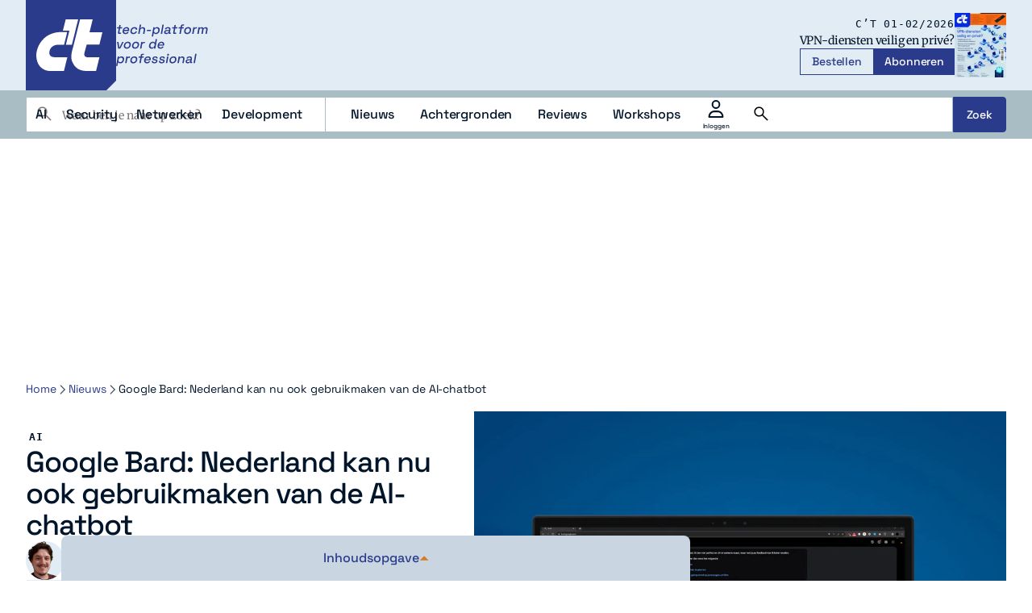

--- FILE ---
content_type: text/html; charset=utf-8
request_url: https://www.google.com/recaptcha/api2/aframe
body_size: 251
content:
<!DOCTYPE HTML><html><head><meta http-equiv="content-type" content="text/html; charset=UTF-8"></head><body><script nonce="qxTYWuzBNdy4K22P-ujWLw">/** Anti-fraud and anti-abuse applications only. See google.com/recaptcha */ try{var clients={'sodar':'https://pagead2.googlesyndication.com/pagead/sodar?'};window.addEventListener("message",function(a){try{if(a.source===window.parent){var b=JSON.parse(a.data);var c=clients[b['id']];if(c){var d=document.createElement('img');d.src=c+b['params']+'&rc='+(localStorage.getItem("rc::a")?sessionStorage.getItem("rc::b"):"");window.document.body.appendChild(d);sessionStorage.setItem("rc::e",parseInt(sessionStorage.getItem("rc::e")||0)+1);localStorage.setItem("rc::h",'1768972746793');}}}catch(b){}});window.parent.postMessage("_grecaptcha_ready", "*");}catch(b){}</script></body></html>